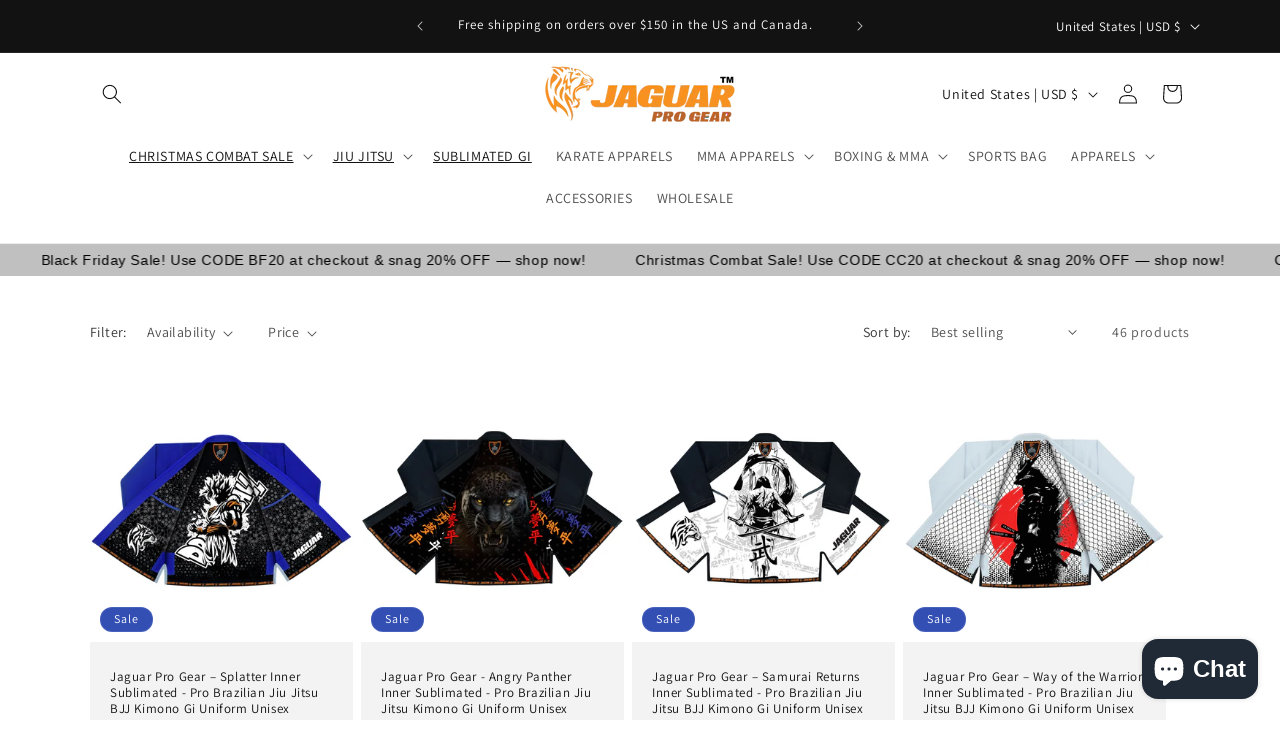

--- FILE ---
content_type: application/x-javascript; charset=utf-8
request_url: https://bundler.nice-team.net/app/shop/status/jaguar-pro-gear.myshopify.com.js?1769538460
body_size: -360
content:
var bundler_settings_updated='1727242937';